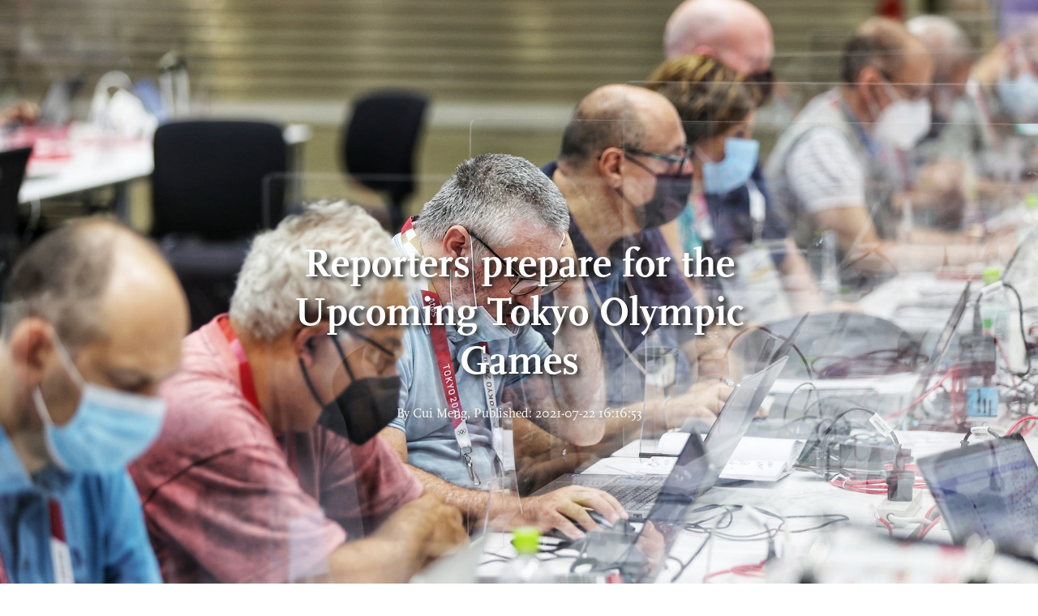

--- FILE ---
content_type: text/html
request_url: https://www.globaltimes.cn/galleries/3949.html
body_size: 1577
content:
<!DOCTYPE html>
<html>

<head>
  <meta http-equiv="Content-Type" content="text/html; charset=utf-8" />
  <title>Reporters prepare for the Upcoming Tokyo Olympic Games - Global Times</title>
  <meta name="viewport" content="width=device-width, initial-scale=1.0">
  <meta content="IE=edge; chrome=1" http-equiv="X-UA-Compatible" />
  <meta http-equiv="X-UA-Compatible" content="IE=edge,chrome=1">
  <meta content="text/html; charset=UTF-8" http-equiv="Content-Type" />
  <meta content="text/javascript" http-equiv="Content-Script-Type" />
  <meta content="text/css" http-equiv="Content-Style-Type" />
  <meta id="MetaDescription" name="DESCRIPTION" content="2,000 media outlets from 200 countries and regions gathered at the Main Press Center (MPC) to make final preparations for the upcoming Olympic Games. Photos: Cui Meng/GT" />
  <meta id="MetaImage" name="Logo" content="https://www.globaltimes.cn/Portals/0/attachment/2021/2021-07-22/2bffc6e6-336e-4b59-aba0-ef177acf4339.jpeg" />
  <meta id="MetaKeywords" name="KEYWORDS"
    content="China news, China daily news, Global Times, globaltimes, huanqiu shibao, huan qiu shi bao, renmin ribao, People's Daily, world news, business news, biz news, politics, indepth, military,breaking news, english daily,  环球时报, 环球时报英文版" />
  <meta id="MetaCopyright" name="COPYRIGHT" content="Copyright 2021 by The Global Times" />
  <meta id="MetaAuthor" name="AUTHOR" content="Global Times" />
  <meta name="RESOURCE-TYPE" content="DOCUMENT" />
  <meta name="DISTRIBUTION" content="GLOBAL" />
  <meta id="MetaRobots" name="ROBOTS" content="INDEX, FOLLOW" />
  <meta name="REVISIT-AFTER" content="1 DAYS" />
  <meta name="RATING" content="GENERAL" />
  <meta http-equiv="PAGE-ENTER" content="RevealTrans(Duration=0,Transition=1)" />
  <script type="text/javascript" src="/js-n/jquery-3.7.0.min.js" language="javascript"></script>
  <script type="text/javascript" src="/js-n/jquery-migrate-3.4.0.min.js" language="javascript"></script>
  <script type="text/javascript" src="/js-n/file.js" language="javascript"></script>
  <script> load_file("/includes-n/article_head.html"); </script>
</head>

<body>
  <script> load_file("/includes-n/gallery_top.html"); </script>
  <div class="article_modal"> <div class="full_img"> <img src="https://www.globaltimes.cn/Portals/0/attachment/2021/2021-07-22/2bffc6e6-336e-4b59-aba0-ef177acf4339.jpeg"><div class="title_on_img"><div class="title_top"><div class="title">Reporters prepare for the Upcoming Tokyo Olympic Games</div><div class="ga_info">By Cui Meng, Published: 2021-07-22 16:16:53</div></div></div></div><div class="full_cap">Photo:Cui Meng/GT</div>
    <div class="content_sec">
      <div class="art_content">
        <!--BigDesc-->
        <div class="share_plugin share_section">
          <script> load_file("/includes-n/article_share_new.html"); </script>
        </div>
        <div class="content_note">Editor's Note:</div><div class="content_text">2,000 media outlets from 200 countries and regions gathered at the Main Press Center (MPC) to make final preparations for the upcoming Olympic Games. Photos: Cui Meng/GT<br><br></div>
        <div class="art_img"><img src="https://www.globaltimes.cn/Portals/0/attachment/2021/2021-07-22/93276313-aea5-4652-a823-80da2633f9d5.jpeg"><figcaption > Photo:Cui Meng/GT </ figcaption > </div><div class="art_img"><img src="https://www.globaltimes.cn/Portals/0/attachment/2021/2021-07-22/9157ae6a-e73b-49e3-84dd-3daae220a1fc.jpeg"><figcaption > Photo:Cui Meng/GT </ figcaption > </div><div class="art_img"><img src="https://www.globaltimes.cn/Portals/0/attachment/2021/2021-07-22/c5f7cb59-8d09-4a1b-a340-512f99b71e7b.jpeg"><figcaption > Photo:Cui Meng/GT </ figcaption > </div><div class="art_img"><img src="https://www.globaltimes.cn/Portals/0/attachment/2021/2021-07-22/18143c38-7dac-4081-98cb-4184006747ea.jpeg"><figcaption > Photo:Cui Meng/GT </ figcaption > </div><div class="art_img"><img src="https://www.globaltimes.cn/Portals/0/attachment/2021/2021-07-22/1bc5d2b1-5ec8-474d-b037-b8170241adc9.jpeg"><figcaption > Photo:Cui Meng/GT </ figcaption > </div><div class="art_img"><img src="https://www.globaltimes.cn/Portals/0/attachment/2021/2021-07-22/feb5f768-b3d6-4c4d-937e-883e71e9ec01.jpeg"><figcaption > Photo:Cui Meng/GT </ figcaption > </div><div class="art_img"><img src="https://www.globaltimes.cn/Portals/0/attachment/2021/2021-07-22/26a921f8-67cb-45d8-a624-5bae382803f1.jpeg"><figcaption > Photo:Cui Meng/GT </ figcaption > </div><div class="art_img"><img src="https://www.globaltimes.cn/Portals/0/attachment/2021/2021-07-22/cc6ef213-5721-4ba2-8162-70b623bb7774.jpeg"><figcaption > Photo:Cui Meng/GT </ figcaption > </div><div class="art_img"><img src="https://www.globaltimes.cn/Portals/0/attachment/2021/2021-07-22/f8d23e3a-a090-4ffd-87be-70635b90d72b.jpeg"><figcaption > Photo:Cui Meng/GT </ figcaption > </div><div class="art_img"><img src="https://www.globaltimes.cn/Portals/0/attachment/2021/2021-07-22/8d5ea512-f042-493f-a994-011bbe74ab5a.jpeg"><figcaption > Photo:Cui Meng/GT </ figcaption > </div><div class="art_img"><img src="https://www.globaltimes.cn/Portals/0/attachment/2021/2021-07-22/a6860fa8-4382-4b90-95c1-20f78dc465e5.jpeg"><figcaption > Photo:Cui Meng/GT </ figcaption > </div><div class="art_img"><img src="https://www.globaltimes.cn/Portals/0/attachment/2021/2021-07-22/1e609fd2-ce12-47e9-af16-33586bafadd8.jpeg"><figcaption > Photo:Cui Meng/GT </ figcaption > </div><div class="art_img"><img src="https://www.globaltimes.cn/Portals/0/attachment/2021/2021-07-22/3218f275-9d8a-4628-883a-605d546105df.jpeg"><figcaption > Photo:Cui Meng/GT </ figcaption > </div>
      </div>
    </div>
  </div>
  <script> load_file("/includes-n/gallery_extend1.html"); </script>
  <!------评论---------->
  <script> load_file("/includes-n/gallery_comment.html"); </script>
  <!------评论---------->
  <script> load_file("/includes-n/gallery_extend2.html"); </script>
  <!-- 页面尾部 -->
  <script> load_file("/includes-n/footer.html"); </script>
  <script> load_file("/includes-n/addthis.html"); </script>
</body>
<script> load_file("/includes-n/gallery_bottom.html"); </script>

</html>

--- FILE ---
content_type: text/html
request_url: https://www.globaltimes.cn/includes-n/gallery_top.html
body_size: 1168
content:
<!--手机版头部-->
<div class="container p_full_container">
  <div class="row">
    <div class="p_header">
      <div class="p_closeup">
        <i class="iconfont iconlanmu fixed_close_up"></i>
      </div>
      <div class="p_search_sec">
        <div class="search_sec_line1">
          <button class="p_sign_btn">Sign in</button>
          <div class="head_user_icon">
            <img class="user_icon" src="">
            <div class="user_info">
              <div class="empty_gap"></div>
              <div class="user_info_box">
                <div>
                  <iframe id="LogoutIframe" src="https://enapp.globaltimes.cn/web/logout" z-index="9999" width="100%"
                    height="100%" marginwidth="0" marginheight="0" scrolling="no"
                    style="margin: 0px; padding: 0px;border-width: 0px;">
                  </iframe>
                  <script type="text/javascript">
                    addEventListener('message', e => {
                      console.log(e.type);
                      if ($("#LogoutIframe")[0] && e.data.type == 'LOGOUT_FINISH') {
                        //location.reload();
                      }
                    });
                  </script>
                </div>
              </div>
            </div>
          </div>
          <div class="search_div"></div>
          <div class="p_search"><i class="iconfont iconsousuo"></i></div>
        </div>
        <div class="search_sec_line2">
          <button class="p_sub_btn"><a target="_blank" href="https://subscribe.globaltimes.cn">Subscribe</a></button>
        </div>
      </div>
      <div class="p_logo"><a href="https://www.globaltimes.cn"><img src="/img/logo1@3x.png"></a></div>
    </div>
  </div>
</div>
<!-- 导航栏内容打开 -->
<div class="full_container open_cate">
  <div class='full_row'>
    <div class="all_cate">
      <div class="close_cate">
        <svg class="icon svg-icon" aria-hidden="true">
          <use xlink:href="#icon19"></use>
          <use xlink:href="#icon19"></use>
        </svg>
      </div>
      <div class="cate_item">
        <div class="cate_title"><a href="/china/index.html">CHINA</a></div>
        <div class="cate_content">
          <ul>
            <li><a href="/china/politics/index.html">Politics</a></li>
            <li><a href="/china/society/index.html">Society</a></li>
            <li><a href="/china/diplomacy/index.html">Diplomacy</a></li>
            <li><a href="/china/military/index.html">Military</a></li>
            <li><a href="/china/science/index.html">Science</a></li>
            <li><a href="/china/odd/index.html">Odd</a></li>
            <li><a href="/china/graphic/index.html">China Graphic</a></li>
          </ul>
        </div>
      </div>
      <div class="cate_item">
        <div class="cate_title"><a href="/source/index.html">SOURCE</a></div>
        <div class="cate_content">
          <ul>
            <li><a href="/source/gt-voice/index.html">GT Voice</a></li>
            <li><a href="/source/insight/index.html">Insight</a></li>
            <li><a href="/source/economy/index.html">Economy</a></li>
            <li><a href="/source/comments/index.html">Comments</a></li>
            <li><a href="/source/company/index.html">Company</a></li>
            <li><a href="/source/initiative/index.html">B&R Initiative</a></li>
            <li><a href="/source/graphic/index.html">Biz Graphic</a></li>
            <li><a href="/source/CIIE2022/index.html">CIIE 2022</a></li>
          </ul>
        </div>
      </div>
      <div class="cate_item">
        <div class="cate_title"><a href="/opinion/index.html">OPINION</a></div>
        <div class="cate_content">
          <ul>
            <li><a href="/opinion/editorial/index.html">Editorial</a></li>
            <li><a href="/opinion/observer/index.html">Observer</a></li>
            <li><a href="/opinion/asian-review/index.html">Asian Review</a></li>
            <li><a href="/opinion/top-talk/index.html">Top Talk</a></li>
            <li><a href="/opinion/viewpoint/index.html">Viewpoint</a></li>
            <li><a href="/opinion/columnists/index.html">Columnists</a></li>
            <li><a href="/cartoon/index.html">Cartoon</a></li>
          </ul>
        </div>
      </div>
      <div class="cate_item">
        <div class="cate_title"><a href="/hu-says/index.html">HU SAYS</a></div>
      </div>
      <div class="cate_item">
        <div class="cate_title"><a href="/in-depth/index.html">IN-DEPTH</a></div>
      </div>
      <div class="cate_item">
        <div class="cate_title"><a href="/life/index.html">LIFE</a></div>
        <div class="cate_content">
          <ul>
            <li><a href="/life/culture/index.html">Culture</a></li>
            <li><a href="/life/entertainment/index.html">Entertainment</a></li>
            <li><a href="/life/travel/index.html">Travel</a></li>
          </ul>
        </div>
      </div>
      <div class="cate_item">
        <div class="cate_title"><a href="/world/index.html">WORLD</a></div>
      </div>
      <div class="cate_item">
        <div class="cate_title"><a href="/sport/index.html">SPORT</a></div>
      </div>
      <div class="cate_item">
        <div class="cate_title"><a href="/video/index.html">VIDEO</a></div>
        <div class="cate_content">
          <ul>
            <li><a href="/video/got-to-watch/index.html">Got-to-watch</a></li>
            <li><a href="/video/i-talk/index.html">I-Talk</a></li>
            <li><a href="/video/z-talk/index.html">Z-Talk</a></li>
          </ul>
        </div>
      </div>
      <div class="cate_item">
        <div class="cate_title"><a href="/photo/index.html">PHOTO</a></div>
        <div class="cate_content">
          <ul>
            <li><a href="/photo/gallery/index.html">Gallery</a></li>
            <li><a href="/photo/china/index.html">China</a></li>
            <li><a href="/photo/world/index.html">World</a></li>
            <li><a href="/photo/biz/index.html">Biz</a></li>
            <li><a href="/photo/sport/index.html">Sport</a></li>
          </ul>
        </div>
      </div>
      <div class="cate_item">
        <div class="cate_title"><a href="/infographic/index.html">INFOGRAPHIC</a></div>
      </div>
      <div class="cate_item">
        <div class="cate_title"><a href="/cartoon/index.html">CARTOON</a></div>
      </div>
    </div>
    <div class="right_cover"></div>
  </div>
</div>

--- FILE ---
content_type: text/html
request_url: https://www.globaltimes.cn/includes-n/video_most_view.html
body_size: 101
content:
<div class="column_title">MOST VIEWED</div>
<ul class="most_view">
  <li><i class="num_1">1</i><a target="_blank" href="https://www.globaltimes.cn/page/202601/1353866.shtml">View the ‘shocking’ university ranking with composure: Global Times editorial</a></li>

  <li><i class="num_2">2</i><a target="_blank" href="https://www.globaltimes.cn/page/202601/1353809.shtml">China welcomes Japanese fans to come to China and see giant pandas: FM on whether to loan new pandas to Japan</a></li>

  <li><i class="num_3">3</i><a target="_blank" href="https://www.globaltimes.cn/page/202601/1353811.shtml">China firmly upholds UN-centered intl system, says Chinese FM in response to Trump's claim that 'Board of Peace' may replace UN</a></li>
</ul>

--- FILE ---
content_type: text/html
request_url: https://www.globaltimes.cn/includes-n/gallery_bottom.html
body_size: 265
content:
<script type="text/javascript" src="/js-n/gallery.js"></script>
<script type="text/javascript" src="/js-n/sharethis_plugin.js"></script>
<script type="text/javascript">
    //飞书
    gtag('event', 'conversion', {'send_to': 'AW-17778670472/6cqaCKDF5c0bEIj3w51C'});
    generate_qcode();
    $(document).ready(function () {
        var device_width = window.screen.width;
        share_platform("share_plugin");
        if ($(window).width() <= 768) {
            var tmp_html = $(".photo_info").clone();
            $(".photo_info").remove();
            console.log(tmp_html);
            $(".full_img .title_on_img").before(tmp_html);
        }
        $(".title_on_img .title_top .ga_info .with_name_card").on("mouseover", function () {
            console.log($(this).find(".author_card").outerHeight());
            var this_height = "-" + (parseInt($(this).find(".author_card").outerHeight()) + 15);
            $(this).find(".author_card").css('bottom', parseInt(this_height));
            $(this).find('.author_card').css("display", "block");
        });
        $(".title_on_img .title_top .ga_info .with_name_card").on("mouseout", function () {
            $(this).find('.author_card').css("display", "none");
        });
    })
</script>

--- FILE ---
content_type: application/javascript
request_url: https://www.globaltimes.cn/js-n/gallery.js
body_size: 217
content:
$(document).ready(function() {
    $(".p_header .p_closeup .iconlanmu").on("click", function() {
        if ($(".open_cate").hasClass("show_cate")) {
        } else {
            $(".open_cate").addClass("show_cate");
            $("body").height($(window).height()).css({
                "overflow-y": "hidden",
                "width": "calc(100% - 17px)",
            });
        }
    });
    $(".close_cate").on("click", function() {
        if ($(".open_cate").hasClass("show_cate")) {
            $(".open_cate").removeClass("show_cate");
            $("body").height($(window).height()).css({
                "overflow-y": "auto",
                "width": "100%",
            });
        } else {
        }
    });
    $(".right_cover").on("click", function() {
        if ($(".open_cate").hasClass("show_cate")) {
            $(".open_cate").removeClass("show_cate");
            $("body").height($(window).height()).css({
                "overflow-y": "auto",
                "width": "100%",
            });
        } else {
        }
    });
    var img_url = $(".full_img img").attr("src");
    //console.log(img_url);
    
    var device_width = window.screen.width;
    var full_img_cap = $(".article_modal .full_img .photo_info").clone();
    if(device_width <= 768){
        $(".full_img").css("background","none");
        $(".article_modal .full_img .photo_info").remove();
        $(".article_modal .full_img .title_on_img").before(full_img_cap);
    }else{
        $(".full_img").css({ "background": "url(" + img_url + ")" ,  "width": "100vw" ,  "height": "100vh" ,"background-size":"cover","background-position":"center"});
    }

    if ($(window).width() <= 768) {
        var tmp_cap = $(".full_cap").clone();
        $(".full_cap").remove();
        $(".full_img .title_on_img").before(tmp_cap);
    }
});